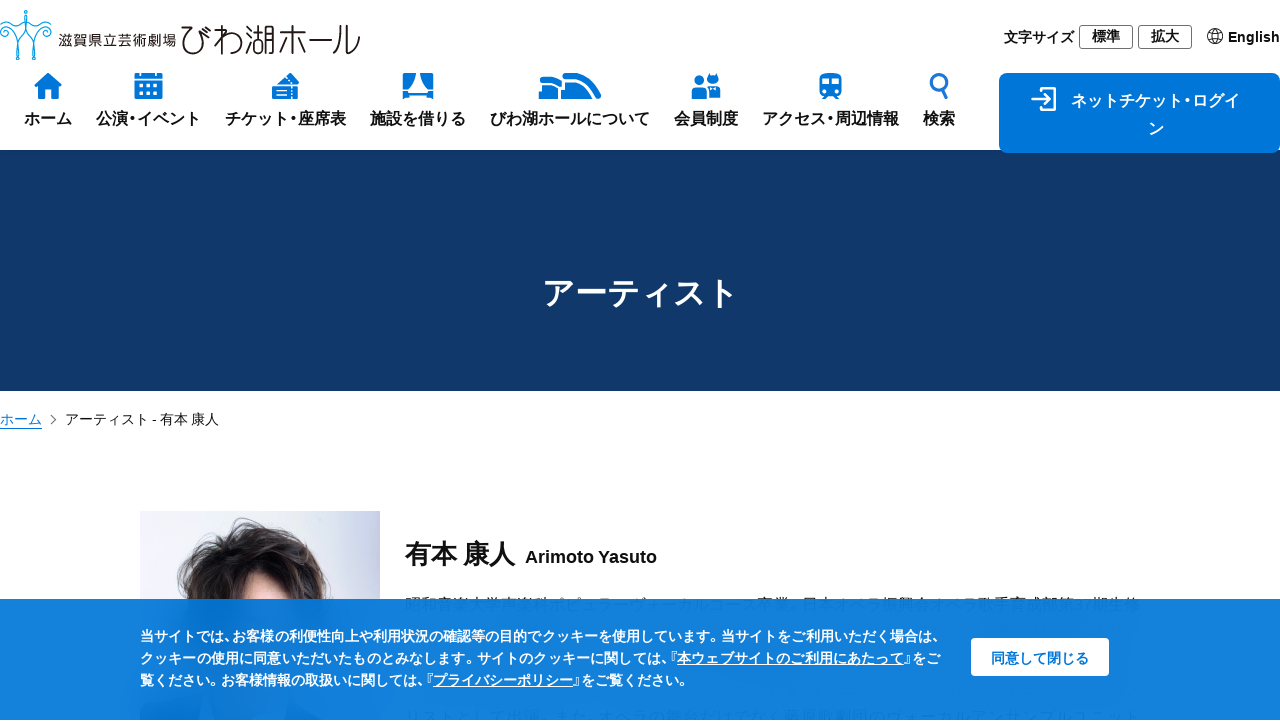

--- FILE ---
content_type: text/html; charset=UTF-8
request_url: https://www.biwako-hall.or.jp/artist/1867
body_size: 12204
content:
<!DOCTYPE html>
<html lang="ja">
<head>
<meta charset="utf-8">
<meta http-equiv="X-UA-Compatible" content="IE=edge">
<meta name="viewport" content="width=device-width, initial-scale=1">
<meta name="format-detection" content="telephone=no">
<title>有本  康人 | アーティスト | 滋賀県立芸術劇場 びわ湖ホール</title>
<link rel="apple-touch-icon" sizes="180x180" href="https://www.biwako-hall.or.jp/cms/wp-content/themes/biwako-hall/assets/images/common/apple-touch-icon.png">
<link rel="shortcut icon" href="https://www.biwako-hall.or.jp/cms/wp-content/themes/biwako-hall/assets/images/common/favicon2.ico">
<link rel="stylesheet" href="https://www.biwako-hall.or.jp/cms/wp-content/themes/biwako-hall/assets/css/style.css?date=250157771" />
<link rel="stylesheet" href="https://www.biwako-hall.or.jp/cms/wp-content/themes/biwako-hall/assets/css/fontawesome-all.min.css?date=1311935019" />
<link rel="stylesheet" href="https://www.biwako-hall.or.jp/cms/wp-content/themes/biwako-hall/assets/css/swiper-bundle.min.css?date=928552685" />
<script src="https://www.biwako-hall.or.jp/cms/wp-content/themes/biwako-hall/assets/js/jquery.min.js?v=acv21ibq3"></script>
<script src="https://www.biwako-hall.or.jp/cms/wp-content/themes/biwako-hall/assets/js/jquery.cookie.min.js?v=acv21ibq3"></script>
<script src="https://www.biwako-hall.or.jp/cms/wp-content/themes/biwako-hall/assets/js/ex.jquery.js?v=acv21ibq3"></script>
<meta name='robots' content='max-image-preview:large' />
<style id='wp-img-auto-sizes-contain-inline-css' type='text/css'>
img:is([sizes=auto i],[sizes^="auto," i]){contain-intrinsic-size:3000px 1500px}
/*# sourceURL=wp-img-auto-sizes-contain-inline-css */
</style>
<style id='wp-block-library-inline-css' type='text/css'>
:root{--wp-block-synced-color:#7a00df;--wp-block-synced-color--rgb:122,0,223;--wp-bound-block-color:var(--wp-block-synced-color);--wp-editor-canvas-background:#ddd;--wp-admin-theme-color:#007cba;--wp-admin-theme-color--rgb:0,124,186;--wp-admin-theme-color-darker-10:#006ba1;--wp-admin-theme-color-darker-10--rgb:0,107,160.5;--wp-admin-theme-color-darker-20:#005a87;--wp-admin-theme-color-darker-20--rgb:0,90,135;--wp-admin-border-width-focus:2px}@media (min-resolution:192dpi){:root{--wp-admin-border-width-focus:1.5px}}.wp-element-button{cursor:pointer}:root .has-very-light-gray-background-color{background-color:#eee}:root .has-very-dark-gray-background-color{background-color:#313131}:root .has-very-light-gray-color{color:#eee}:root .has-very-dark-gray-color{color:#313131}:root .has-vivid-green-cyan-to-vivid-cyan-blue-gradient-background{background:linear-gradient(135deg,#00d084,#0693e3)}:root .has-purple-crush-gradient-background{background:linear-gradient(135deg,#34e2e4,#4721fb 50%,#ab1dfe)}:root .has-hazy-dawn-gradient-background{background:linear-gradient(135deg,#faaca8,#dad0ec)}:root .has-subdued-olive-gradient-background{background:linear-gradient(135deg,#fafae1,#67a671)}:root .has-atomic-cream-gradient-background{background:linear-gradient(135deg,#fdd79a,#004a59)}:root .has-nightshade-gradient-background{background:linear-gradient(135deg,#330968,#31cdcf)}:root .has-midnight-gradient-background{background:linear-gradient(135deg,#020381,#2874fc)}:root{--wp--preset--font-size--normal:16px;--wp--preset--font-size--huge:42px}.has-regular-font-size{font-size:1em}.has-larger-font-size{font-size:2.625em}.has-normal-font-size{font-size:var(--wp--preset--font-size--normal)}.has-huge-font-size{font-size:var(--wp--preset--font-size--huge)}.has-text-align-center{text-align:center}.has-text-align-left{text-align:left}.has-text-align-right{text-align:right}.has-fit-text{white-space:nowrap!important}#end-resizable-editor-section{display:none}.aligncenter{clear:both}.items-justified-left{justify-content:flex-start}.items-justified-center{justify-content:center}.items-justified-right{justify-content:flex-end}.items-justified-space-between{justify-content:space-between}.screen-reader-text{border:0;clip-path:inset(50%);height:1px;margin:-1px;overflow:hidden;padding:0;position:absolute;width:1px;word-wrap:normal!important}.screen-reader-text:focus{background-color:#ddd;clip-path:none;color:#444;display:block;font-size:1em;height:auto;left:5px;line-height:normal;padding:15px 23px 14px;text-decoration:none;top:5px;width:auto;z-index:100000}html :where(.has-border-color){border-style:solid}html :where([style*=border-top-color]){border-top-style:solid}html :where([style*=border-right-color]){border-right-style:solid}html :where([style*=border-bottom-color]){border-bottom-style:solid}html :where([style*=border-left-color]){border-left-style:solid}html :where([style*=border-width]){border-style:solid}html :where([style*=border-top-width]){border-top-style:solid}html :where([style*=border-right-width]){border-right-style:solid}html :where([style*=border-bottom-width]){border-bottom-style:solid}html :where([style*=border-left-width]){border-left-style:solid}html :where(img[class*=wp-image-]){height:auto;max-width:100%}:where(figure){margin:0 0 1em}html :where(.is-position-sticky){--wp-admin--admin-bar--position-offset:var(--wp-admin--admin-bar--height,0px)}@media screen and (max-width:600px){html :where(.is-position-sticky){--wp-admin--admin-bar--position-offset:0px}}

/*# sourceURL=wp-block-library-inline-css */
</style><style id='global-styles-inline-css' type='text/css'>
:root{--wp--preset--aspect-ratio--square: 1;--wp--preset--aspect-ratio--4-3: 4/3;--wp--preset--aspect-ratio--3-4: 3/4;--wp--preset--aspect-ratio--3-2: 3/2;--wp--preset--aspect-ratio--2-3: 2/3;--wp--preset--aspect-ratio--16-9: 16/9;--wp--preset--aspect-ratio--9-16: 9/16;--wp--preset--color--black: #000000;--wp--preset--color--cyan-bluish-gray: #abb8c3;--wp--preset--color--white: #ffffff;--wp--preset--color--pale-pink: #f78da7;--wp--preset--color--vivid-red: #cf2e2e;--wp--preset--color--luminous-vivid-orange: #ff6900;--wp--preset--color--luminous-vivid-amber: #fcb900;--wp--preset--color--light-green-cyan: #7bdcb5;--wp--preset--color--vivid-green-cyan: #00d084;--wp--preset--color--pale-cyan-blue: #8ed1fc;--wp--preset--color--vivid-cyan-blue: #0693e3;--wp--preset--color--vivid-purple: #9b51e0;--wp--preset--color--color-white: #ffffff;--wp--preset--color--color-blue: #023B69;--wp--preset--color--color-yellow: #a49620;--wp--preset--color--color-red: #b60005;--wp--preset--color--color-beige: #d9d8b0;--wp--preset--color--color-gray: #ebebdf;--wp--preset--color--color-blue-light: #e5f5fc;--wp--preset--color--color-notice: #f6f6eb;--wp--preset--gradient--vivid-cyan-blue-to-vivid-purple: linear-gradient(135deg,rgb(6,147,227) 0%,rgb(155,81,224) 100%);--wp--preset--gradient--light-green-cyan-to-vivid-green-cyan: linear-gradient(135deg,rgb(122,220,180) 0%,rgb(0,208,130) 100%);--wp--preset--gradient--luminous-vivid-amber-to-luminous-vivid-orange: linear-gradient(135deg,rgb(252,185,0) 0%,rgb(255,105,0) 100%);--wp--preset--gradient--luminous-vivid-orange-to-vivid-red: linear-gradient(135deg,rgb(255,105,0) 0%,rgb(207,46,46) 100%);--wp--preset--gradient--very-light-gray-to-cyan-bluish-gray: linear-gradient(135deg,rgb(238,238,238) 0%,rgb(169,184,195) 100%);--wp--preset--gradient--cool-to-warm-spectrum: linear-gradient(135deg,rgb(74,234,220) 0%,rgb(151,120,209) 20%,rgb(207,42,186) 40%,rgb(238,44,130) 60%,rgb(251,105,98) 80%,rgb(254,248,76) 100%);--wp--preset--gradient--blush-light-purple: linear-gradient(135deg,rgb(255,206,236) 0%,rgb(152,150,240) 100%);--wp--preset--gradient--blush-bordeaux: linear-gradient(135deg,rgb(254,205,165) 0%,rgb(254,45,45) 50%,rgb(107,0,62) 100%);--wp--preset--gradient--luminous-dusk: linear-gradient(135deg,rgb(255,203,112) 0%,rgb(199,81,192) 50%,rgb(65,88,208) 100%);--wp--preset--gradient--pale-ocean: linear-gradient(135deg,rgb(255,245,203) 0%,rgb(182,227,212) 50%,rgb(51,167,181) 100%);--wp--preset--gradient--electric-grass: linear-gradient(135deg,rgb(202,248,128) 0%,rgb(113,206,126) 100%);--wp--preset--gradient--midnight: linear-gradient(135deg,rgb(2,3,129) 0%,rgb(40,116,252) 100%);--wp--preset--font-size--small: 13px;--wp--preset--font-size--medium: 20px;--wp--preset--font-size--large: 36px;--wp--preset--font-size--x-large: 42px;--wp--preset--font-size--c-wp-small: 14px;--wp--preset--font-size--c-wp-little-larg: 20px;--wp--preset--font-size--c-wp-larg: 24px;--wp--preset--font-size--c-wp-huge: 32px;--wp--preset--spacing--20: 0.44rem;--wp--preset--spacing--30: 0.67rem;--wp--preset--spacing--40: 1rem;--wp--preset--spacing--50: 1.5rem;--wp--preset--spacing--60: 2.25rem;--wp--preset--spacing--70: 3.38rem;--wp--preset--spacing--80: 5.06rem;--wp--preset--shadow--natural: 6px 6px 9px rgba(0, 0, 0, 0.2);--wp--preset--shadow--deep: 12px 12px 50px rgba(0, 0, 0, 0.4);--wp--preset--shadow--sharp: 6px 6px 0px rgba(0, 0, 0, 0.2);--wp--preset--shadow--outlined: 6px 6px 0px -3px rgb(255, 255, 255), 6px 6px rgb(0, 0, 0);--wp--preset--shadow--crisp: 6px 6px 0px rgb(0, 0, 0);}:where(.is-layout-flex){gap: 0.5em;}:where(.is-layout-grid){gap: 0.5em;}body .is-layout-flex{display: flex;}.is-layout-flex{flex-wrap: wrap;align-items: center;}.is-layout-flex > :is(*, div){margin: 0;}body .is-layout-grid{display: grid;}.is-layout-grid > :is(*, div){margin: 0;}:where(.wp-block-columns.is-layout-flex){gap: 2em;}:where(.wp-block-columns.is-layout-grid){gap: 2em;}:where(.wp-block-post-template.is-layout-flex){gap: 1.25em;}:where(.wp-block-post-template.is-layout-grid){gap: 1.25em;}.has-black-color{color: var(--wp--preset--color--black) !important;}.has-cyan-bluish-gray-color{color: var(--wp--preset--color--cyan-bluish-gray) !important;}.has-white-color{color: var(--wp--preset--color--white) !important;}.has-pale-pink-color{color: var(--wp--preset--color--pale-pink) !important;}.has-vivid-red-color{color: var(--wp--preset--color--vivid-red) !important;}.has-luminous-vivid-orange-color{color: var(--wp--preset--color--luminous-vivid-orange) !important;}.has-luminous-vivid-amber-color{color: var(--wp--preset--color--luminous-vivid-amber) !important;}.has-light-green-cyan-color{color: var(--wp--preset--color--light-green-cyan) !important;}.has-vivid-green-cyan-color{color: var(--wp--preset--color--vivid-green-cyan) !important;}.has-pale-cyan-blue-color{color: var(--wp--preset--color--pale-cyan-blue) !important;}.has-vivid-cyan-blue-color{color: var(--wp--preset--color--vivid-cyan-blue) !important;}.has-vivid-purple-color{color: var(--wp--preset--color--vivid-purple) !important;}.has-black-background-color{background-color: var(--wp--preset--color--black) !important;}.has-cyan-bluish-gray-background-color{background-color: var(--wp--preset--color--cyan-bluish-gray) !important;}.has-white-background-color{background-color: var(--wp--preset--color--white) !important;}.has-pale-pink-background-color{background-color: var(--wp--preset--color--pale-pink) !important;}.has-vivid-red-background-color{background-color: var(--wp--preset--color--vivid-red) !important;}.has-luminous-vivid-orange-background-color{background-color: var(--wp--preset--color--luminous-vivid-orange) !important;}.has-luminous-vivid-amber-background-color{background-color: var(--wp--preset--color--luminous-vivid-amber) !important;}.has-light-green-cyan-background-color{background-color: var(--wp--preset--color--light-green-cyan) !important;}.has-vivid-green-cyan-background-color{background-color: var(--wp--preset--color--vivid-green-cyan) !important;}.has-pale-cyan-blue-background-color{background-color: var(--wp--preset--color--pale-cyan-blue) !important;}.has-vivid-cyan-blue-background-color{background-color: var(--wp--preset--color--vivid-cyan-blue) !important;}.has-vivid-purple-background-color{background-color: var(--wp--preset--color--vivid-purple) !important;}.has-black-border-color{border-color: var(--wp--preset--color--black) !important;}.has-cyan-bluish-gray-border-color{border-color: var(--wp--preset--color--cyan-bluish-gray) !important;}.has-white-border-color{border-color: var(--wp--preset--color--white) !important;}.has-pale-pink-border-color{border-color: var(--wp--preset--color--pale-pink) !important;}.has-vivid-red-border-color{border-color: var(--wp--preset--color--vivid-red) !important;}.has-luminous-vivid-orange-border-color{border-color: var(--wp--preset--color--luminous-vivid-orange) !important;}.has-luminous-vivid-amber-border-color{border-color: var(--wp--preset--color--luminous-vivid-amber) !important;}.has-light-green-cyan-border-color{border-color: var(--wp--preset--color--light-green-cyan) !important;}.has-vivid-green-cyan-border-color{border-color: var(--wp--preset--color--vivid-green-cyan) !important;}.has-pale-cyan-blue-border-color{border-color: var(--wp--preset--color--pale-cyan-blue) !important;}.has-vivid-cyan-blue-border-color{border-color: var(--wp--preset--color--vivid-cyan-blue) !important;}.has-vivid-purple-border-color{border-color: var(--wp--preset--color--vivid-purple) !important;}.has-vivid-cyan-blue-to-vivid-purple-gradient-background{background: var(--wp--preset--gradient--vivid-cyan-blue-to-vivid-purple) !important;}.has-light-green-cyan-to-vivid-green-cyan-gradient-background{background: var(--wp--preset--gradient--light-green-cyan-to-vivid-green-cyan) !important;}.has-luminous-vivid-amber-to-luminous-vivid-orange-gradient-background{background: var(--wp--preset--gradient--luminous-vivid-amber-to-luminous-vivid-orange) !important;}.has-luminous-vivid-orange-to-vivid-red-gradient-background{background: var(--wp--preset--gradient--luminous-vivid-orange-to-vivid-red) !important;}.has-very-light-gray-to-cyan-bluish-gray-gradient-background{background: var(--wp--preset--gradient--very-light-gray-to-cyan-bluish-gray) !important;}.has-cool-to-warm-spectrum-gradient-background{background: var(--wp--preset--gradient--cool-to-warm-spectrum) !important;}.has-blush-light-purple-gradient-background{background: var(--wp--preset--gradient--blush-light-purple) !important;}.has-blush-bordeaux-gradient-background{background: var(--wp--preset--gradient--blush-bordeaux) !important;}.has-luminous-dusk-gradient-background{background: var(--wp--preset--gradient--luminous-dusk) !important;}.has-pale-ocean-gradient-background{background: var(--wp--preset--gradient--pale-ocean) !important;}.has-electric-grass-gradient-background{background: var(--wp--preset--gradient--electric-grass) !important;}.has-midnight-gradient-background{background: var(--wp--preset--gradient--midnight) !important;}.has-small-font-size{font-size: var(--wp--preset--font-size--small) !important;}.has-medium-font-size{font-size: var(--wp--preset--font-size--medium) !important;}.has-large-font-size{font-size: var(--wp--preset--font-size--large) !important;}.has-x-large-font-size{font-size: var(--wp--preset--font-size--x-large) !important;}
/*# sourceURL=global-styles-inline-css */
</style>

<style id='classic-theme-styles-inline-css' type='text/css'>
/*! This file is auto-generated */
.wp-block-button__link{color:#fff;background-color:#32373c;border-radius:9999px;box-shadow:none;text-decoration:none;padding:calc(.667em + 2px) calc(1.333em + 2px);font-size:1.125em}.wp-block-file__button{background:#32373c;color:#fff;text-decoration:none}
/*# sourceURL=/wp-includes/css/classic-themes.min.css */
</style>
<link rel='stylesheet' id='jwp-a11y_css-css' href='https://www.biwako-hall.or.jp/cms/wp-content/plugins/jwp-a11y/assets/css/a11yc.css?ver=6.9' type='text/css' media='all' />
<link rel='stylesheet' id='jwp-jwp-a11y_css-css' href='https://www.biwako-hall.or.jp/cms/wp-content/plugins/jwp-a11y/assets/css/jwp-a11y.css?ver=6.9' type='text/css' media='all' />
<link rel="canonical" href="https://www.biwako-hall.or.jp/artist/1867" />
<link rel='shortlink' href='https://www.biwako-hall.or.jp/?p=3752' />
<script>(function(w,d,s,l,i){w[l]=w[l]||[];w[l].push({'gtm.start':
new Date().getTime(),event:'gtm.js'});var f=d.getElementsByTagName(s)[0],
j=d.createElement(s),dl=l!='dataLayer'?'&l='+l:'';j.async=true;j.src=
'https://www.googletagmanager.com/gtm.js?id='+i+dl;f.parentNode.insertBefore(j,f);
})(window,document,'script','dataLayer','GTM-TQVXF7R');</script>
</head>
<body>
<noscript>
  <iframe src="https://www.googletagmanager.com/ns.html?id=GTM-TQVXF7R" height="0" width="0" style="display:none;visibility:hidden"></iframe>
  <div id="nojs">
    <p class="wrap center">当サイトを使用するには、Javascriptを有効にする必要があります。お使いのブラウザでJavaScriptを有効にし、ページを更新してください。</p>
  </div>
</noscript>
<header class="l-header">
  <div class="p-header">
    <div class="c-grid__inner">
      <div class="p-header-wrap">
        <div class="p-header-logo">
          <a href="https://www.biwako-hall.or.jp"><img src="https://www.biwako-hall.or.jp/cms/wp-content/themes/biwako-hall/assets/images/common/logo_full.svg" alt="滋賀県立芸術劇場びわ湖ホール" /></a>
        </div>
        <div class="p-header-assist">
          <div class="p-header-assist__font-size">
            <div class="p-header-assist__font-size-label">文字サイズ</div>
            <div class="p-header-assist__font-size-button"><button class="js-size-button" data-font="normal">標準</button></div>
            <div class="p-header-assist__font-size-button"><button class="js-size-button" data-font="large">拡大</button></div>
          </div>
          <div class="p-header-assist__language"><a href="https://www.biwako-hall.com" target="_blank"><img src="https://www.biwako-hall.or.jp/cms/wp-content/themes/biwako-hall/assets/images/common/ico_global.svg"  /><span>English</span></a></div>
        </div>

        <div class="p-header-nav-sp__button">
          <div class="p-header-nav-sp__language"><a href="https://www.biwako-hall.com" target="_blank"><img src="https://www.biwako-hall.or.jp/cms/wp-content/themes/biwako-hall/assets/images/common/ico_global.svg"  /><span>EN</span></a></div>
          <div class="p-header-nav__trigger">
            <a href="javascript:void(0);" class="c-button__trigger js-button-trigger">
              <span class="c-button__trigger-icon"></span>
            </a>
          </div>
        </div>
      </div>

      <nav class="p-header-nav js-global-nav">
        <ul class="p-header-nav__list">
          <li class="p-header-nav__item"><a href="https://www.biwako-hall.or.jp"><img src="https://www.biwako-hall.or.jp/cms/wp-content/themes/biwako-hall/assets/images/common/ico_home.svg"  /><span>ホーム</span></a></li>
          <li class="p-header-nav__item"><a data-nav="performance" href="javascript:void(0);"><img src="https://www.biwako-hall.or.jp/cms/wp-content/themes/biwako-hall/assets/images/common/ico_calendar.svg"  /><span>公演・イベント</span></a></li>
          <li class="p-header-nav__item"><a data-nav="ticket" href="javascript:void(0);"><img src="https://www.biwako-hall.or.jp/cms/wp-content/themes/biwako-hall/assets/images/common/ico_ticket.svg"  /><span>チケット・座席表</span></a></li>
          <li class="p-header-nav__item"><a data-nav="rental" href="javascript:void(0);"><img src="https://www.biwako-hall.or.jp/cms/wp-content/themes/biwako-hall/assets/images/common/ico_curtain.svg"  /><span>施設を借りる</span></a></li>
          <li class="p-header-nav__item"><a data-nav="about" href="javascript:void(0);"><img src="https://www.biwako-hall.or.jp/cms/wp-content/themes/biwako-hall/assets/images/common/ico_hall.svg"  /><span>びわ湖ホールについて</span></a></li>
          <li class="p-header-nav__item"><a data-nav="member" href="javascript:void(0);"><img src="https://www.biwako-hall.or.jp/cms/wp-content/themes/biwako-hall/assets/images/common/ico_member.svg"  /><span>会員制度</span></a></li>
          <li class="p-header-nav__item"><a data-nav="access" href="javascript:void(0);"><img src="https://www.biwako-hall.or.jp/cms/wp-content/themes/biwako-hall/assets/images/common/ico_train.svg"  /><span>アクセス・周辺情報</span></a></li>
          <li class="p-header-nav__item"><a data-nav="search" href="javascript:void(0);"><img src="https://www.biwako-hall.or.jp/cms/wp-content/themes/biwako-hall/assets/images/common/ico_glass.svg"  /><span>検索</span></a></li>
          <li class="p-header-nav__item-button"><a href="https://ticket.biwako-hall.or.jp/" target="_blank"><img src="https://www.biwako-hall.or.jp/cms/wp-content/themes/biwako-hall/assets/images/common/ico_login_white.svg"  /><span>ネットチケット・ログイン</span></a></li>
      </nav>
    </div>
  </div>
  <nav class="p-header-nav-sub js-global-nav-sub">
    <div class="c-grid__inner">
      <div class="p-header-nav-sub__wrap js-global-nav-sub-wrap" data-nav="performance">
        <div class="p-header-nav-sub__head"><a href="https://www.biwako-hall.or.jp/performance"><span class="c-icon-arrow-link">公演・イベント</span></a></div>
        <div class="p-header-nav-sub__body">
          <ul class="p-header-nav-sub__list">
                        <li class="p-header-nav-sub__item"><a href="https://www.biwako-hall.or.jp/label/stream"><span class="c-icon-arrow-link">ライブ・アーカイブ配信</span></a></li>
          </ul>
        </div>
      </div>
      <div class="p-header-nav-sub__wrap js-global-nav-sub-wrap" data-nav="ticket">
        <div class="p-header-nav-sub__head">チケット購入・座席表</div>
        <div class="p-header-nav-sub__body">
          <ul class="p-header-nav-sub__list">
            <li class="p-header-nav-sub__item"><a href="https://ticket.biwako-hall.or.jp/" target="_blank"><span class="c-icon-blank">ネットチケット・ログイン</span></a></li>
            <li class="p-header-nav-sub__item"><a href="https://www.biwako-hall.or.jp/ticket/purchase"><span class="c-icon-arrow-link">チケット購入の方法</span></a></li>
          </ul>
          <ul class="p-header-nav-sub__list">
            <li class="p-header-nav-sub__item"><a href="https://www.biwako-hall.or.jp/ticket/seat-main-theatre"><span class="c-icon-arrow-link">大ホール座席表</span></a></li>
            <li class="p-header-nav-sub__item"><a href="https://www.biwako-hall.or.jp/ticket/seat-theatre"><span class="c-icon-arrow-link">中ホール座席表</span></a></li>
            <li class="p-header-nav-sub__item"><a href="https://www.biwako-hall.or.jp/ticket/seat-ensemble-hall"><span class="c-icon-arrow-link">小ホール座席表</span></a></li>
          </ul>
        </div>
      </div>
      <div class="p-header-nav-sub__wrap js-global-nav-sub-wrap" data-nav="rental">
        <div class="p-header-nav-sub__head"><a href="https://www.biwako-hall.or.jp/about/rental-theater"><span class="c-icon-arrow-link">貸しホール・施設のご案内</span></a></div>
        <div class="p-header-nav-sub__body">
          <ul class="p-header-nav-sub__list">
            <li class="p-header-nav-sub__item"><a href="https://www.biwako-hall.or.jp/about/rental-theater#about-time"><span class="c-icon-arrow-link">貸館利用の受付期間について</span></a></li>
            <li class="p-header-nav-sub__item"><a href="https://www.biwako-hall.or.jp/about/rental-theater/rental-apply"><span class="c-icon-arrow-link">利用申込方法</span></a></li>
          </ul>
          <ul class="p-header-nav-sub__list">
            <li class="p-header-nav-sub__item"><a href="https://www.biwako-hall.or.jp/cms/wp-content/uploads/2025/03/rental-price_2504.pdf" target="_blank"><span class="c-icon-dl"><i></i>料金表</span></a></li>
            <li class="p-header-nav-sub__item"><a href="https://www.biwako-hall.or.jp/cms/wp-content/uploads/2025/05/application_2505.pdf" target="_blank"><span class="c-icon-dl"><i></i>申請書</span></a></li>
          </ul>
        </div>
      </div>
      <div class="p-header-nav-sub__wrap js-global-nav-sub-wrap" data-nav="about">
        <div class="p-header-nav-sub__head"><a href="https://www.biwako-hall.or.jp/about"><span class="c-icon-arrow-link">びわ湖ホールについて</span></a></div>
        <div class="p-header-nav-sub__body">
          <ul class="p-header-nav-sub__list">
            <li class="p-header-nav-sub__item"><a href="https://www.biwako-hall.or.jp/about/facility"><span class="c-icon-arrow-link">ホール・施設のご案内</span></a></li>
            <li class="p-header-nav-sub__item"><a href="https://www.biwako-hall.or.jp/about/service"><span class="c-icon-arrow-link">サービス・館内設備</span></a></li>
            <li class="p-header-nav-sub__item"><a href="https://www.biwako-hall.or.jp/about/rental-theater"><span class="c-icon-arrow-link">貸しホール・施設のご案内</span></a></li>
            <li class="p-header-nav-sub__item"><a href="https://www.biwako-hall.or.jp/magazine"><span class="c-icon-arrow-link">情報誌 Stage / 湖響</span></a></li>
          </ul>
          <ul class="p-header-nav-sub__list">
            <li class="p-header-nav-sub__item"><a href="https://www.biwako-hall.or.jp/about/piano-competition"><span class="c-icon-arrow-link">びわ湖ホールピアノコンクール</span></a></li>
            <li class="p-header-nav-sub__item"><a href="https://www.biwako-hall.or.jp/about/ensemble"><span class="c-icon-arrow-link">専属声楽アンサンブル</span></a></li>
            <li class="p-header-nav-sub__item"><a href="https://www.biwako-hall.or.jp/about/naming-rights"><span class="c-icon-arrow-link">ネーミングライツパートナー</span></a></li>
            <li class="p-header-nav-sub__item"><a href="https://www.biwako-hall.or.jp/about/arts-fund"><span class="c-icon-arrow-link">舞台芸術基金</span></a></li>
          </ul>
        </div>
      </div>
      <div class="p-header-nav-sub__wrap js-global-nav-sub-wrap" data-nav="member">
        <div class="p-header-nav-sub__head">会員制度</div>
        <div class="p-header-nav-sub__body">
          <ul class="p-header-nav-sub__list">
            <li class="p-header-nav-sub__item"><a href="https://www.biwako-hall.or.jp/member/tomonokai"><span class="c-icon-arrow-link">友の会</span></a></li>
            <li class="p-header-nav-sub__item"><a href="https://www.biwako-hall.or.jp/member/theatermates"><span class="c-icon-arrow-link">シアターメイツ</span></a></li>
            <li class="p-header-nav-sub__item"><a href="https://www.biwako-hall.or.jp/member/supporter"><span class="c-icon-arrow-link">劇場サポーター</span></a></li>
          </ul>
        </div>
      </div>
      <div class="p-header-nav-sub__wrap js-global-nav-sub-wrap" data-nav="access">
        <div class="p-header-nav-sub__head"><a href="https://www.biwako-hall.or.jp/access"><span class="c-icon-arrow-link">アクセス・周辺情報</span></a></div>
        <div class="p-header-nav-sub__body">
          <ul class="p-header-nav-sub__list">
            <li class="p-header-nav-sub__item"><a href="https://www.biwako-hall.or.jp/access/train-bus"><span class="c-icon-arrow-link">電車・バスをご利用の方へ</span></a></li>
            <li class="p-header-nav-sub__item"><a href="https://www.biwako-hall.or.jp/access/car"><span class="c-icon-arrow-link">お車をご利用の方へ</span></a></li>
            <li class="p-header-nav-sub__item"><a href="https://www.biwako-hall.or.jp/access/bicycle"><span class="c-icon-arrow-link">自転車・バイクをご利用の方へ</span></a></li>
          </ul>
          <ul class="p-header-nav-sub__list">
            <li class="p-header-nav-sub__item"><a href="https://www.biwako-hall.or.jp/access/neighborhoods"><span class="c-icon-arrow-link">周辺施設・グルメ情報</span></a></li>
          </ul>
        </div>
      </div>
      <div class="p-header-nav-sub__wrap js-global-nav-sub-wrap" data-nav="search">
        <div class="p-header-search">
          <form class="p-header-search__form" action="https://www.biwako-hall.or.jp" method="get">
              <input class="p-header-search__input" name="s" type="text" placeholder="公演・イベント・出演者・曲名などを入力"/>
              <button type="submit" class="p-header-search__button">検索する</button>
          </form>
        </div>
      </div>
    </div>
  </nav>
  <div class="p-header-nav-sp js-nav-sp">
    <nav class="c-nav-sp">
      <div class="c-nav-sp__wrap">
         <div class="c-nav-sp-search">
          <form class="c-nav-sp-search__form" action="https://www.biwako-hall.or.jp" method="get">
              <input class="c-nav-sp-search__input" name="s" type="text" placeholder="公演・イベント・出演者・曲名などを入力"/>
              <button type="submit" class="c-nav-sp-search__button">検索</button>
          </form>
        </div>
        <ul class="c-nav-sp__list">
          <li class="c-nav-sp__item"><a href="https://ticket.biwako-hall.or.jp/showList" target="_blank">ネットチケット・ログイン<i class="fas fa-arrow-up-right-from-square"></i></a></li>
          <li class="c-nav-sp__item"><a href="https://www.biwako-hall.or.jp">ホーム<i class="fas fa-chevron-right"></i></a></li>
          <li class="c-nav-sp__item"><a href="https://www.biwako-hall.or.jp/news">お知らせ・トピックス<i class="fas fa-chevron-right"></i></a></li>
          <li class="c-nav-sp__item"><a class="js-sp-nav" href="javascript:void(0);">公演・イベント<i class="fas fa-plus"></i></a>
            <ul class="c-nav-sp__child-list">
              <li class="c-nav-sp__child-item"><a href="https://www.biwako-hall.or.jp/performance">公演・イベント<i class="fas fa-chevron-right"></i></a></li>
                            <li class="c-nav-sp__child-item"><a href="https://www.biwako-hall.or.jp/label/stream">ライブ・アーカイブ配信<i class="fas fa-chevron-right"></i></a></li>
            </ul>
          </li>
          <li class="c-nav-sp__item"><a class="js-sp-nav" href="javascript:void(0);">チケット購入・座席表<i class="fas fa-plus"></i></a>
            <ul class="c-nav-sp__child-list">
              <li class="c-nav-sp__child-item"><a href="https://ticket.biwako-hall.or.jp/" target="_blank">ネットチケット・ログイン<i class="fas fa-arrow-up-right-from-square"></i></a></li>
              <li class="c-nav-sp__child-item"><a href="https://www.biwako-hall.or.jp/ticket/purchase">チケットの購入方法<i class="fas fa-chevron-right"></i></a></li>
              <li class="c-nav-sp__child-item"><a href="https://www.biwako-hall.or.jp/ticket/seat-main-theatre">大ホール座席表<i class="fas fa-chevron-right"></i></a></li>
              <li class="c-nav-sp__child-item"><a href="https://www.biwako-hall.or.jp/ticket/seat-theatre">中ホール座席表<i class="fas fa-chevron-right"></i></a></li>
              <li class="c-nav-sp__child-item"><a href="https://www.biwako-hall.or.jp/ticket/seat-ensemble-hall">小ホール座席表<i class="fas fa-chevron-right"></i></a></li>
            </ul>
          </li>
          <li class="c-nav-sp__item"><a class="js-sp-nav" href="javascript:void(0);">びわ湖ホールについて<i class="fas fa-plus"></i></a>
            <ul class="c-nav-sp__child-list">
              <li class="c-nav-sp__child-item"><a href="https://www.biwako-hall.or.jp/about">びわ湖ホールについて<i class="fas fa-chevron-right"></i></a></li>
              <li class="c-nav-sp__child-item"><a class="js-sp-nav" href="javascript:void(0);">ホール・施設のご案内<i class="fas fa-plus"></i></a>
                <ul class="c-nav-sp__child-child-list">
                  <li class="c-nav-sp__child-child-item"><a href="https://www.biwako-hall.or.jp/about/facility">ホール・施設のご案内<i class="fas fa-chevron-right"></i></a>
                  <li class="c-nav-sp__child-child-item"><a href="https://www.biwako-hall.or.jp/about/facility/main-theatre">大ホール<i class="fas fa-chevron-right"></i></a></li>
                  <li class="c-nav-sp__child-child-item"><a href="https://www.biwako-hall.or.jp/about/facility/theatre">中ホール<i class="fas fa-chevron-right"></i></a></li>
                  <li class="c-nav-sp__child-child-item"><a href="https://www.biwako-hall.or.jp/about/facility/ensemble-hall">小ホール<i class="fas fa-chevron-right"></i></a></li>
                  <li class="c-nav-sp__child-child-item"><a href="https://www.biwako-hall.or.jp/about/facility/rehearsal-practice">リハーサル・練習室<i class="fas fa-chevron-right"></i></a></li>
                  <li class="c-nav-sp__child-child-item"><a href="https://www.biwako-hall.or.jp/about/facility/training">研修室<i class="fas fa-chevron-right"></i></a></li>
                </ul>
              </li>
              <li class="c-nav-sp__child-item"><a href="https://www.biwako-hall.or.jp/about/service">サービス・館内設備<i class="fas fa-chevron-right"></i></a></li>
              <li class="c-nav-sp__child-item"><a class="js-sp-nav" href="javascript:void(0);">貸しホール・施設のご案内<i class="fas fa-plus"></i></a>
                <ul class="c-nav-sp__child-child-list">
                  <li class="c-nav-sp__child-item"><a href="https://www.biwako-hall.or.jp/about/rental-theater">貸しホール・施設のご案内<i class="fas fa-chevron-right"></i></a>
                  <li class="c-nav-sp__child-child-item"><a href="https://www.biwako-hall.or.jp/about/rental-theater/rental-apply">利用申し込み<i class="fas fa-chevron-right"></i></a></li>
                </ul>
              </li>
              <li class="c-nav-sp__child-item"><a href="https://www.biwako-hall.or.jp/magazine">情報誌 Stage / 湖響<i class="fas fa-chevron-right"></i></a></li>
              <li class="c-nav-sp__child-item"><a class="js-sp-nav" href="javascript:void(0);">専属声楽アンサンブル<i class="fas fa-plus"></i></a>
                <ul class="c-nav-sp__child-child-list">
                  <li class="c-nav-sp__child-item"><a href="https://www.biwako-hall.or.jp/about/ensemble">専属声楽アンサンブル<i class="fas fa-chevron-right"></i></a></li>
                  <li class="c-nav-sp__child-child-item"><a href="https://www.biwako-hall.or.jp/about/ensemble#activity-history">活動履歴<i class="fas fa-chevron-right"></i></a></li>
                  <li class="c-nav-sp__child-child-item"><a href="https://www.biwako-hall.or.jp/about/ensemble/ensemble-member">所属メンバー<i class="fas fa-chevron-right"></i></a></li>
                  <li class="c-nav-sp__child-child-item"><a href="https://www.biwako-hall.or.jp/about/ensemble/pino">スタンウェイ“ピノ”シリーズ<i class="fas fa-chevron-right"></i></a></li>
                  <li class="c-nav-sp__child-child-item"><a href="https://www.biwako-hall.or.jp/about/ensemble/4tenor">びわ湖ホール四大テノール<i class="fas fa-chevron-right"></i></a></li>
                  <li class="c-nav-sp__child-child-item"><a href="https://www.biwako-hall.or.jp/about/ensemble/recruiting-ensemble">メンバー募集<i class="fas fa-chevron-right"></i></a></li>
                </ul>
              </li>
              <li class="c-nav-sp__child-item"><a href="https://www.biwako-hall.or.jp/about/piano-competition">びわ湖ホールピアノコンクール<i class="fas fa-chevron-right"></i></a></li>
              <li class="c-nav-sp__child-item"><a href="https://www.biwako-hall.or.jp/about/naming-rights">ネーミングライツパートナー<i class="fas fa-chevron-right"></i></a></li>
              <li class="c-nav-sp__child-item"><a class="js-sp-nav" href="javascript:void(0);">舞台芸術基金<i class="fas fa-plus"></i></a>
                <ul class="c-nav-sp__child-child-list">
                  <li class="c-nav-sp__child-child-item"><a href="https://www.biwako-hall.or.jp/about/arts-fund">舞台芸術基金<i class="fas fa-chevron-right"></i></a></li>
                  <li class="c-nav-sp__child-child-item"><a href="https://ticket.biwako-hall.or.jp/donation" target="_blank">オンライン寄付<i class="fas fa-chevron-right"></i></a></li>
                </ul>
              </li>
            </ul>
          </li>
          <li class="c-nav-sp__item"><a class="js-sp-nav" href="javascript:void(0);">会員制度<i class="fas fa-plus"></i></a>
            <ul class="c-nav-sp__child-list">
              <li class="c-nav-sp__child-item"><a class="js-sp-nav" href="javascript:void(0);">友の会<i class="fas fa-plus"></i></a>
                <ul class="c-nav-sp__child-child-list">
                  <li class="c-nav-sp__child-child-item"><a href="https://www.biwako-hall.or.jp/member/tomonokai">友の会<i class="fas fa-chevron-right"></i></a>
                  <li class="c-nav-sp__child-child-item"><a href="https://www.biwako-hall.or.jp/member/tomonokai/tomonokai-registar">入会方法<i class="fas fa-chevron-right"></i></a></li>
                  <li class="c-nav-sp__child-child-item"><a href="https://www.biwako-hall.or.jp/member/tomonokai/tomonokai-request">資料請求<i class="fas fa-chevron-right"></i></a></li>
                  <li class="c-nav-sp__child-child-item"><a href="https://www.biwako-hall.or.jp/member/tomonokai/tomonokai-membership">会員規約<i class="fas fa-chevron-right"></i></a></li>
                  <li class="c-nav-sp__child-child-item"><a href="https://www.biwako-hall.or.jp/member/tomonokai/tomonokai-name">特別会員の皆様<i class="fas fa-chevron-right"></i></a></li>
                </ul>
              </li>
              <li class="c-nav-sp__child-item"><a class="js-sp-nav" href="javascript:void(0);">シアターメイツ<i class="fas fa-plus"></i></a>
                <ul class="c-nav-sp__child-child-list">
                  <li class="c-nav-sp__child-child-item"><a href="https://www.biwako-hall.or.jp/member/theatermates">シアターメイツ<i class="fas fa-chevron-right"></i></a>
                  <li class="c-nav-sp__child-child-item"><a href="https://www.biwako-hall.or.jp/member/theatermates/theatermates-report">イベントリポート<i class="fas fa-chevron-right"></i></a></li>
                  <li class="c-nav-sp__child-child-item"><a href="https://www.biwako-hall.or.jp/member/theatermates/theatermates-registar">ご入会お申し込み<i class="fas fa-chevron-right"></i></a></li>
                </ul>
              </li>
              <li class="c-nav-sp__child-item"><a href="https://www.biwako-hall.or.jp/member/supporter">劇場サポーター<i class="fas fa-chevron-right"></i></a></li>
            </ul>
          </li>
          <li class="c-nav-sp__item"><a class="js-sp-nav" href="javascript:void(0);">アクセス・周辺情報<i class="fas fa-plus"></i></a>
            <ul class="c-nav-sp__child-list">
              <li class="c-nav-sp__child-item"><a href="https://www.biwako-hall.or.jp/access">アクセス・周辺情報<i class="fas fa-chevron-right"></i></a>
              <li class="c-nav-sp__child-item"><a href="https://www.biwako-hall.or.jp/access/train-bus">電車・バスをご利用の方へ<i class="fas fa-chevron-right"></i></a></li>
              <li class="c-nav-sp__child-item"><a href="https://www.biwako-hall.or.jp/access/car">お車をご利用の方へ<i class="fas fa-chevron-right"></i></a></li>
              <li class="c-nav-sp__child-item"><a href="https://www.biwako-hall.or.jp/access/bicycle">自転車・バイクをご利用の方へ<i class="fas fa-chevron-right"></i></a></li>
              <li class="c-nav-sp__child-item"><a href="https://www.biwako-hall.or.jp/access/neighborhoods">周辺施設・グルメ情報<i class="fas fa-chevron-right"></i></a></li>
            </ul>
          </li>
          <li class="c-nav-sp__item"><a href="https://www.biwako-hall.or.jp/goods">グッズ購入<i class="fas fa-chevron-right"></i></a></li>
           <li class="c-nav-sp__item"><a href="https://www.biwako-hall.or.jp/sponsor">オフィシャルスポンサー<i class="fas fa-chevron-right"></i></a></li>
          <li class="c-nav-sp__item"><a href="https://www.biwako-hall.or.jp/recruit">採用情報<i class="fas fa-chevron-right"></i></a></li>
          <li class="c-nav-sp__item"><a href="https://www.biwako-hall.or.jp/faq">よくある質問<i class="fas fa-chevron-right"></i></a></li>
          <li class="c-nav-sp__item"><a href="https://www.biwako-hall.or.jp/contact">お問い合わせ<i class="fas fa-chevron-right"></i></a></li>
        
          <li class="c-nav-sp__item"><a href="https://www.biwako-hall.or.jp/site-policy">本ウェブサイトのご利用にあたって<i class="fas fa-chevron-right"></i></a></li>
          <li class="c-nav-sp__item"><a href="https://www.biwako-hall.or.jp/sitemap">サイトマップ<i class="fas fa-chevron-right"></i></a></li>
          <li class="c-nav-sp__item"><a href="https://www.biwako-arts.or.jp/privacy/" target="_blank">プライバシーポリシー<i class="fas fa-chevron-right"></i></a></li>
        </ul>
      </div>
      <div class="c-nav-sp-assist">
        <div class="c-nav-sp-assist__font-size-label">文字サイズ</div>
        <div class="c-nav-sp-assist__font-size-wrap">
          <div class="c-nav-sp-assist__font-size-button"><button class="js-size-button" data-font="normal">標準</button></div>
          <div class="c-nav-sp-assist__font-size-button"><button class="js-size-button" data-font="large">拡大</button></div>
        </div>
      </div>
      <div class="c-nav-sp-hall-info">
        <div class="c-nav-sp-hall-info__title">電話番号</div>
        <div class="c-nav-sp-hall-info__tel">
          <div class="c-nav-sp-hall-info__tel-col">
            <div class="c-nav-sp-hall-info__tel-label">代表</div>
            <div class="c-nav-sp-hall-info__tel-no">077-523-7133</div>
            <div class="c-nav-sp-hall-info__tel-button"><a class="c-button__small" href="tel:0775237133"><span class="c-icon-arrow-button">電話する</span></a></div>
          </div>
          <div class="c-nav-sp-hall-info__tel-col">
            <div class="c-nav-sp-hall-info__tel-label">チケットセンター</div>
            <div class="c-nav-sp-hall-info__tel-no">077-523-7136</div>
            <div class="c-nav-sp-hall-info__tel-button"><a class="c-button__small" href="tel:0775237136"><span class="c-icon-arrow-button">電話する</span></a></div>
          </div>
        </div>
        <div class="p-footer-hall-info__time">〈休館日〉毎週火曜日（休日の場合は翌日）<br>〈受付時間〉10:00～19:00／一部〜17:00</div>
      </div>
    </nav>
  </div>
</header>
 <main class="l-content">
  <div class="p-page__title">アーティスト</div>
  <nav class="c-breadcrumbs">
    <div class="c-grid__inner">
      <ol class="c-breadcrumbs__list">
        <li class="c-breadcrumbs__item"><a class="c-icon-arrow-breadcrumbs" href="https://www.biwako-hall.or.jp"><span>ホーム</span></a></li>
        <li class="c-breadcrumbs__item">アーティスト - 有本  康人</li>
      </ol>
    </div>
  </nav>

  <div class="l-content-page">
    <div class="c-grid__inner-short"> 
      <div class="p-artist__content">
        <div class="p-artist__photo"><img src="https://www.biwako-hall.or.jp/cms/wp-content/uploads/2021/04/img_arimotoYasuto.jpg" alt="有本  康人">
        </div>
        <div class="p-artist__data">

                  <div class="p-artist__name">有本  康人<span class="p-artist__name-roman">Arimoto  Yasuto</span></div>
                                    <div class="p-artist__profile">
          <p>昭和音楽大学声楽科ポピュラーヴォーカルコース卒業。日本オペラ振興会オペラ歌手育成部第37期生修了。オペラでは『椿姫』アルフレード、『コジ・ファン・トゥッテ』 フェルランド、『秘密の結婚』パオリーノ、『ファルスタッフ』フェントン等を好演。藤原歌劇団にて『ラ・トラヴィアータ』、第1回ベルカントオペラフェスティバル イン ジャパン『フランチェスカ・ダ・リミニ』『ランスへの旅』、『リゴレット』等にソリストとして出演。また、オペラの舞台だけでなく藤原歌劇団のヴォーカルアンサンブルユニット 「Quattro Aria」のメンバーとしてJ-POPを歌うなど精力的に活動している。藤原歌劇団、日本オペラ協会、東京合唱協会に所属。中村靖、持木弘の各氏に師事。</p>
        </div>
      </div>
    </div>
  </main>
<footer class="l-footer">
  <section class="p-footer-sponsor">
    <div class="c-grid__inner">
      <h2 class="c-title-center">びわ湖ホールオフィシャルスポンサー</h2>
      <div class="p-footer-sponsor__list">
        <div class="p-footer-sponsor__item"><a href="https://kanou.com/" target="_blank"><img src="https://www.biwako-hall.or.jp/cms/wp-content/themes/biwako-hall/assets/images/common/bnr_sponsor_kanou.jpg" alt="叶 匠壽庵" /></a></div>
        <div class="p-footer-sponsor__item"><a href="https://www.heiwado.jp/" target="_blank"><img src="https://www.biwako-hall.or.jp/cms/wp-content/themes/biwako-hall/assets/images/common/bnr_heiwa_20150520_20150919.jpg" alt="平和堂" /></a></div>
        <div class="p-footer-sponsor__item"><a href="https://www.toray-eng.co.jp/" target="_blank"><img src="https://www.biwako-hall.or.jp/cms/wp-content/themes/biwako-hall/assets/images/common/bnr_sponsor_treng.jpg" alt="東レエンジニアリング" /></a></div>
      </div>
    </div>
  </section>
  <section class="p-footer-sns">
    <div class="c-grid__inner">
      <h2 class="c-title-center">びわ湖ホールオフィシャルアカウント</h2>
      <div class="p-footer-sns__list">
        <div class="p-footer-sns__item"><a href="https://twitter.com/biwakohall" target="_blank" data-gtm-sns="X公式"><img src="https://www.biwako-hall.or.jp/cms/wp-content/themes/biwako-hall/assets/images/common/ico_sns_x.png" alt="Xアイコン" /><span>公式アカウント</span></a></div>  
        <div class="p-footer-sns__item"><a href="https://twitter.com/Tech_BiwakoHall" target="_blank" data-gtm-sns="X舞台技術研修"><img src="https://www.biwako-hall.or.jp/cms/wp-content/themes/biwako-hall/assets/images/common/ico_sns_x.png" alt="Xアイコン" /><span>舞台技術研修<br>～人材育成講座～</span></a></div>
        <div class="p-footer-sns__item"><a href="https://www.instagram.com/biwakohall/" target="_blank" data-gtm-sns="Instagram"><img src="https://www.biwako-hall.or.jp/cms/wp-content/themes/biwako-hall/assets/images/common/ico_sns_instagram.png" alt="Instagramアイコン" /></a></div>
        <div class="p-footer-sns__item"><a href="https://www.facebook.com/biwakohall" target="_blank" data-gtm-sns="Facebook"><img src="https://www.biwako-hall.or.jp/cms/wp-content/themes/biwako-hall/assets/images/common/ico_sns_facebook.png" alt="Facebookアイコン" /></a></div>
        <div class="p-footer-sns__item"><a href="https://www.youtube.com/user/BiwakoHall" target="_blank" data-gtm-sns="YouTube"><img src="https://www.biwako-hall.or.jp/cms/wp-content/themes/biwako-hall/assets/images/common/ico_sns_youtube.png" alt="YouTubeアイコン" /></a></div>
      </div>
    </div>
  </section>
  <section class="p-footer-content">
    <div class="c-grid__inner">
      <div class="p-footer-content__inner">
        <div class="p-footer-hall-data">
          <div class="p-footer-hall-data__logo-mark"><img src="https://www.biwako-hall.or.jp/cms/wp-content/themes/biwako-hall/assets/images/common/logo_mark_white.svg" alt="BIWAKO HALL" /></div>
          <div class="p-footer-hall-data__body">
            <div class="p-footer-hall-data__management">公益財団法人びわ湖芸術文化財団</div>
            <div class="p-footer-hall-data__name"><img src="https://www.biwako-hall.or.jp/cms/wp-content/themes/biwako-hall/assets/images/common/logo_white.svg" alt="滋賀県立芸術劇場びわ湖ホール" /></div>
            <div class="p-footer-hall-data__address"><address>〒520-0806 滋賀県大津市打出浜15-1</address></div>
          </div>
        </div>
        <div class="p-footer-hall-info">
          <div class="p-footer-hall-info__tel">
            <div class="p-footer-hall-info__tel-body">代表TEL <a href="tel:0775237133">077-523-7133</a></div>
            <div class="p-footer-hall-info__tel-body">チケットセンターTEL<a href="tel:0775237136"> 077-523-7136</a></div>
          </div>
          <div class="p-footer-hall-info__time">
            <div class="p-footer-hall-info__time-body">〈休館日〉毎週火曜日（休日の場合は翌日）</div>
            <div class="p-footer-hall-info__time-body">〈受付時間〉10:00～19:00</div>
          </div>
          <div class="p-footer-hall-info__link">
            <div class="p-footer-hall-info__link-button"><a class="c-button__small" href="https://www.biwako-hall.or.jp/contact"><span class="c-icon-arrow-button">お問合わせ一覧</span></a></div>
            <div class="p-footer-hall-info__link-button"><a class="c-button__small" href="https://www.biwako-hall.or.jp/faq"><span class="c-icon-arrow-button">よくあるご質問</span></a></div>
          </div>
        </div>
      </div>
    </div>
  </section>
  <div class="p-footer-nav-sitemap">
    <div class="c-grid__inner">
      <nav class="c-nav-footer-sitemap">
        <div class="c-nav-footer-sitemap__wrap">
          <ul class="c-nav-footer-sitemap__list">
            <li class="c-nav-footer-sitemap__item"><a href="https://www.biwako-hall.or.jp/performance"><span class="c-icon-arrow-dark">公演・イベント</span></a>
              <ul class="c-nav-footer-sitemap__child-list">
                                <li class="c-nav-footer-sitemap__child-item"><a href="https://www.biwako-hall.or.jp/label/stream"><span class="c-icon-arrow-dark">ライブ・アーカイブ配信</span></a></li>
              </ul>
            </li>
            <li class="c-nav-footer-sitemap__item">チケット購入・座席表
              <ul class="c-nav-footer-sitemap__child-list">
                <li class="c-nav-footer-sitemap__child-item"><a href="https://ticket.biwako-hall.or.jp/" target="_blank"><span class="c-icon-arrow-dark">ネットチケット・ログイン<i class="fal fa-clone"></i></span></a></li>
                <li class="c-nav-footer-sitemap__child-item"><a href="https://www.biwako-hall.or.jp/ticket/purchase"><span class="c-icon-arrow-dark">チケットの購入方法</span></a></li>
                <li class="c-nav-footer-sitemap__child-item"><a href="https://www.biwako-hall.or.jp/ticket/seat-main-theatre"><span class="c-icon-arrow-dark">大ホール座席表</span></a></li>
                <li class="c-nav-footer-sitemap__child-item"><a href="https://www.biwako-hall.or.jp/ticket/seat-theatre"><span class="c-icon-arrow-dark">中ホール座席表</span></a></li>
                <li class="c-nav-footer-sitemap__child-item"><a href="https://www.biwako-hall.or.jp/ticket/seat-ensemble-hall"><span class="c-icon-arrow-dark">小ホール座席表</span></a></li>
              </ul>
            </li>
            <li class="c-nav-footer-sitemap__item"><a href="https://www.biwako-hall.or.jp/about"><span class="c-icon-arrow-dark">びわ湖ホールについて</span></a>
              <ul class="c-nav-footer-sitemap__child-list">
                <li class="c-nav-footer-sitemap__child-item"><a href="https://www.biwako-hall.or.jp/about/facility"><span class="c-icon-arrow-dark">ホール・施設のご案内</span></a>
                  <ul class="c-nav-footer-sitemap__child-child-list">
                    <li class="c-nav-footer-sitemap__child-child-item"><a href="https://www.biwako-hall.or.jp/about/facility/main-theatre"><span class="c-icon-arrow-dark">大ホール</span></a></li>
                    <li class="c-nav-footer-sitemap__child-child-item"><a href="https://www.biwako-hall.or.jp/about/facility/theatre"><span class="c-icon-arrow-dark">中ホール</span></a></li>
                    <li class="c-nav-footer-sitemap__child-child-item"><a href="https://www.biwako-hall.or.jp/about/facility/ensemble-hall"><span class="c-icon-arrow-dark">小ホール</span></a></li>
                    <li class="c-nav-footer-sitemap__child-child-item"><a href="https://www.biwako-hall.or.jp/about/facility/rehearsal-practice"><span class="c-icon-arrow-dark">リハーサル・練習室</span></a></li>
                    <li class="c-nav-footer-sitemap__child-child-item"><a href="https://www.biwako-hall.or.jp/about/facility/training"><span class="c-icon-arrow-dark">研修室</span></a></li>
                  </ul>
                </li>
                <li class="c-nav-footer-sitemap__child-item"><a href="https://www.biwako-hall.or.jp/about/service"><span class="c-icon-arrow-dark">サービス・館内設備</span></a></li>
                <li class="c-nav-footer-sitemap__child-item"><a href="https://www.biwako-hall.or.jp/about/rental-theater"><span class="c-icon-arrow-dark">貸しホール・施設のご案内</span></a>
                  <ul class="c-nav-footer-sitemap__child-child-list">
                    <li class="c-nav-footer-sitemap__child-child-item"><a href="https://www.biwako-hall.or.jp/about/rental-theater/rental-apply"><span class="c-icon-arrow-dark">利用申し込み</span></a></li>
                  </ul>
                </li>
                <li class="c-nav-footer-sitemap__child-item"><a href="https://www.biwako-hall.or.jp/magazine"><span class="c-icon-arrow-dark">情報誌 Stage / 湖響</span></a></li>
                <li class="c-nav-footer-sitemap__child-item"><a href="https://www.biwako-hall.or.jp/about/ensemble"><span class="c-icon-arrow-dark">専属声楽アンサンブル</span></a>
                  <ul class="c-nav-footer-sitemap__child-child-list">
                    <li class="c-nav-footer-sitemap__child-child-item"><a href="https://www.biwako-hall.or.jp/about/ensemble#activity-history"><span class="c-icon-arrow-dark">活動履歴</span></a></li>
                    <li class="c-nav-footer-sitemap__child-child-item"><a href="https://www.biwako-hall.or.jp/about/ensemble/ensemble-member"><span class="c-icon-arrow-dark">所属メンバー</span></a></li>
                    <li class="c-nav-footer-sitemap__child-child-item"><a href="https://www.biwako-hall.or.jp/about/ensemble/pino"><span class="c-icon-arrow-dark">スタンウェイ“ピノ”シリーズ</span></a></li>
                    <li class="c-nav-footer-sitemap__child-child-item"><a href="https://www.biwako-hall.or.jp/about/ensemble/4tenor"><span class="c-icon-arrow-dark">びわ湖ホール四大テノール</span></a></li>
                    <li class="c-nav-footer-sitemap__child-child-item"><a href="https://www.biwako-hall.or.jp/about/ensemble/recruiting-ensemble"><span class="c-icon-arrow-dark">メンバー募集</span></a></li>
                  </ul>
                </li>
                <li class="c-nav-footer-sitemap__child-item"><a href="https://www.biwako-hall.or.jp/about/piano-competition"><span class="c-icon-arrow-dark">びわ湖ホールピアノコンクール</span></a></li>
                <li class="c-nav-footer-sitemap__child-item"><a href="https://www.biwako-hall.or.jp/about/naming-rights"><span class="c-icon-arrow-dark">ネーミングライツパートナー</span></a></li>
                <li class="c-nav-footer-sitemap__child-item"><a href="https://www.biwako-hall.or.jp/about/arts-fund"><span class="c-icon-arrow-dark">舞台芸術基金</span></a>
                  <ul class="c-nav-footer-sitemap__child-child-list">
                    <li class="c-nav-footer-sitemap__child-child-item"><a href="https://ticket.biwako-hall.or.jp/donation" target="_blank"><span class="c-icon-arrow-dark">オンライン寄付</span></a></li>
                  </ul>
                </li>
              </ul>
            </li>
            <li class="c-nav-footer-sitemap__item">会員制度</a>
              <ul class="c-nav-footer-sitemap__child-list">
                <li class="c-nav-footer-sitemap__child-item"><a href="https://www.biwako-hall.or.jp/member/tomonokai"><span class="c-icon-arrow-dark">友の会</span></a>
                  <ul class="c-nav-footer-sitemap__child-child-list">
                    <li class="c-nav-footer-sitemap__child-child-item"><a href="https://www.biwako-hall.or.jp/member/tomonokai/tomonokai-registar"><span class="c-icon-arrow-dark">入会方法</span></a></li>
                    <li class="c-nav-footer-sitemap__child-child-item"><a href="https://www.biwako-hall.or.jp/member/tomonokai/tomonokai-request"><span class="c-icon-arrow-dark">資料請求</span></a></li>
                    <li class="c-nav-footer-sitemap__child-child-item"><a href="https://www.biwako-hall.or.jp/member/tomonokai/tomonokai-membership"><span class="c-icon-arrow-dark">会員規約</span></a></li>
                    <li class="c-nav-footer-sitemap__child-child-item"><a href="https://www.biwako-hall.or.jp/member/tomonokai/tomonokai-name"><span class="c-icon-arrow-dark">特別会員の皆様</span></a></li>
                  </ul>
                </li>
                <li class="c-nav-footer-sitemap__child-item"><a href="https://www.biwako-hall.or.jp/member/theatermates"><span class="c-icon-arrow-dark">シアターメイツ</span></a>
                  <ul class="c-nav-footer-sitemap__child-child-list">
                    <li class="c-nav-footer-sitemap__child-child-item"><a href="https://www.biwako-hall.or.jp/member/theatermates/theatermates-report"><span class="c-icon-arrow-dark">イベントリポート</span></a></li>
                    <li class="c-nav-footer-sitemap__child-child-item"><a href="https://www.biwako-hall.or.jp/member/theatermates/theatermates-registar"><span class="c-icon-arrow-dark">ご入会お申し込み</span></a></li>
                  </ul>
                </li>
                <li class="c-nav-footer-sitemap__child-item"><a href="https://www.biwako-hall.or.jp/member/supporter"><span class="c-icon-arrow-dark">劇場サポーター</span></a></li>
              </ul>
            </li>
            <li class="c-nav-footer-sitemap__item"><a href="https://www.biwako-hall.or.jp/access"><span class="c-icon-arrow-dark">アクセス・周辺情報</span></a>
              <ul class="c-nav-footer-sitemap__child-list">
                <li class="c-nav-footer-sitemap__child-item"><a href="https://www.biwako-hall.or.jp/access/train-bus"><span class="c-icon-arrow-dark">電車・バスをご利用の方へ</span></a></li>
                <li class="c-nav-footer-sitemap__child-item"><a href="https://www.biwako-hall.or.jp/access/car"><span class="c-icon-arrow-dark">お車をご利用の方へ</span></a></li>
                <li class="c-nav-footer-sitemap__child-item"><a href="https://www.biwako-hall.or.jp/access/bicycle"><span class="c-icon-arrow-dark">自転車・バイクをご利用の方へ</span></a></li>
                <li class="c-nav-footer-sitemap__child-item"><a href="https://www.biwako-hall.or.jp/access/neighborhoods"><span class="c-icon-arrow-dark">周辺施設・グルメ情報</span></a></li>
              </ul>
            </li>
          </ul>
        </div>
        <div class="c-nav-footer-sitemap__wrap">
          <ul class="c-nav-footer-sitemap__list-vertical">
            <li class="c-nav-footer-sitemap__item"><a href="https://www.biwako-hall.or.jp/news"><span class="c-icon-arrow-dark">お知らせ・トピックス</span></a></li>
            <li class="c-nav-footer-sitemap__item"><a href="https://www.biwako-hall.or.jp/goods"><span class="c-icon-arrow-dark">グッズ購入</span></a></li>
            <li class="c-nav-footer-sitemap__item"><a href="https://www.biwako-hall.or.jp/sponsor"><span class="c-icon-arrow-dark">オフィシャルスポンサー</span></a></li>
            <li class="c-nav-footer-sitemap__item"><a href="https://www.biwako-hall.or.jp/recruit"><span class="c-icon-arrow-dark">採用情報</span></a></li>
            <li class="c-nav-footer-sitemap__item"><a href="https://www.biwako-hall.or.jp/faq"><span class="c-icon-arrow-dark">よくある質問</span></a></li>
            <li class="c-nav-footer-sitemap__item"><a href="https://www.biwako-hall.or.jp/contact"><span class="c-icon-arrow-dark">お問い合わせ</span></a></li>
          </ul>
        </div>
      </nav>
    </div>
  </div>
  <div class="p-footer-nav">
    <div class="c-grid__inner-short">
      <nav class="c-nav-footer">
        <ul class="c-nav-footer__list">
          <li class="c-nav-footer__item"><a href="https://www.biwako-arts.or.jp/" target="_blank"><span class="c-icon-arrow-link">びわ湖芸術文化財団</span></a></li>
          <li class="c-nav-footer__item"><a href="https://www.s-bunsan.jp/" target="_blank"><span class="c-icon-arrow-link">滋賀県立文化産業交流会館</span></a></li>
          <li class="c-nav-footer__item"><a href="https://biwako-arts.or.jp/rd/" target="_blank"><span class="c-icon-arrow-link">地域創造部</span></a></li>
          <li class="c-nav-footer__item"><a href="https://www.biwako-hall.or.jp/recruit/"><span class="c-icon-arrow-link">採用情報</span></a></li>
          <li class="c-nav-footer__item"><a href="https://www.biwako-hall.or.jp/site-policy/"><span class="c-icon-arrow-link">本ウェブサイトのご利用にあたって</span></a></li>
          <li class="c-nav-footer__item"><a href="https://www.biwako-hall.or.jp/sitemap/"><span class="c-icon-arrow-link">サイトマップ</span></a></li>
          <li class="c-nav-footer__item"><a href="https://www.biwako-arts.or.jp/privacy/" target="_blank"><span class="c-icon-arrow-link">プライバシーポリシー</span></a></li>
          <li class="c-nav-footer__item"><a href="https://www.biwako-hall.or.jp/sns-policy/"><span class="c-icon-arrow-link">ソーシャルメディア利用ガイドライン</span></a></li>
        </ul>
      </div>
    </div>
  </div>
  <div class="p-footer-copyright">© BIWAKO HALL Center for the Performing Arts, Shiga. All Rights Reserved.</div>
</footer>
<div class="l-content-overlay js-overlay"></div>

<div class="p-footer-policy" id="js-policy">
  <div class="c-grid__inner-short">
    <div class="p-footer-policy__inner">
      <div class="p-footer-policy__content">
        <p>当サイトでは、お客様の利便性向上や利用状況の確認等の目的でクッキーを使用しています。当サイトをご利用いただく場合は、クッキーの使用に同意いただいたものとみなします。サイトのクッキーに関しては、『<a href="/site-policy/" target="_blank" rel="noopener noreferrer">本ウェブサイトのご利用にあたって</a>』をご覧ください。お客様情報の取扱いに関しては、『<a href="https://www.biwako-arts.or.jp/privacy/" target="_blank" rel="noopener noreferrer">プライバシーポリシー</a>』をご覧ください。</p>
      </div>
      <div class="p-footer-policy__agree"><a id="js-policy-agree" href="javascript:void(0);">同意して閉じる</a></div>
      </div>
  </div>
</div>


<div id="fb-root"></div>
<script async defer crossorigin="anonymous" src="https://connect.facebook.net/ja_JP/sdk.js#xfbml=1&version=v11.0" nonce="mgMYX7uZ"></script>
<script src="https://cdn.jsdelivr.net/npm/cookieconsent@3/build/cookieconsent.min.js" data-cfasync="false"></script>
<script type="speculationrules">
{"prefetch":[{"source":"document","where":{"and":[{"href_matches":"/*"},{"not":{"href_matches":["/cms/wp-*.php","/cms/wp-admin/*","/cms/wp-content/uploads/*","/cms/wp-content/*","/cms/wp-content/plugins/*","/cms/wp-content/themes/biwako-hall/*","/*\\?(.+)"]}},{"not":{"selector_matches":"a[rel~=\"nofollow\"]"}},{"not":{"selector_matches":".no-prefetch, .no-prefetch a"}}]},"eagerness":"conservative"}]}
</script>
<script type="text/javascript" src="https://www.biwako-hall.or.jp/cms/wp-content/themes/biwako-hall/assets/js/ajaxzip3.js?ver=0.51" id="ajaxzip3-js"></script>
<script type="text/javascript" src="https://www.biwako-hall.or.jp/cms/wp-content/themes/biwako-hall/assets/js/ajaxzip3-script.js?ver=1.00" id="ajaxzip3-script-js"></script>
</body>
</html>


--- FILE ---
content_type: text/css;charset=utf-8
request_url: https://use.typekit.net/wqk0rbk.css
body_size: 383
content:
/*
 * The Typekit service used to deliver this font or fonts for use on websites
 * is provided by Adobe and is subject to these Terms of Use
 * http://www.adobe.com/products/eulas/tou_typekit. For font license
 * information, see the list below.
 *
 * louvette-banner:
 *   - http://typekit.com/eulas/00000000000000007735ca40
 *
 * © 2009-2026 Adobe Systems Incorporated. All Rights Reserved.
 */
/*{"last_published":"2023-08-07 17:28:12 UTC"}*/

@import url("https://p.typekit.net/p.css?s=1&k=wqk0rbk&ht=tk&f=43997&a=9725033&app=typekit&e=css");

@font-face {
font-family:"louvette-banner";
src:url("https://use.typekit.net/af/160ce0/00000000000000007735ca40/30/l?primer=7cdcb44be4a7db8877ffa5c0007b8dd865b3bbc383831fe2ea177f62257a9191&fvd=n5&v=3") format("woff2"),url("https://use.typekit.net/af/160ce0/00000000000000007735ca40/30/d?primer=7cdcb44be4a7db8877ffa5c0007b8dd865b3bbc383831fe2ea177f62257a9191&fvd=n5&v=3") format("woff"),url("https://use.typekit.net/af/160ce0/00000000000000007735ca40/30/a?primer=7cdcb44be4a7db8877ffa5c0007b8dd865b3bbc383831fe2ea177f62257a9191&fvd=n5&v=3") format("opentype");
font-display:auto;font-style:normal;font-weight:500;font-stretch:normal;
}

.tk-louvette-banner { font-family: "louvette-banner",serif; }


--- FILE ---
content_type: application/javascript
request_url: https://www.biwako-hall.or.jp/cms/wp-content/themes/biwako-hall/assets/js/ajaxzip3.js?ver=0.51
body_size: 2549
content:
/* ================================================================ *
    ajaxzip3.js ---- AjaxZip3 郵便番号→住所変換ライブラリ

    Copyright (c) 2008-2015 Ninkigumi Co.,Ltd.
    http://ajaxzip3.github.io/

    Copyright (c) 2006-2007 Kawasaki Yusuke <u-suke [at] kawa.net>
    http://www.kawa.net/works/ajax/AjaxZip2/AjaxZip2.html

    Permission is hereby granted, free of charge, to any person
    obtaining a copy of this software and associated documentation
    files (the "Software"), to deal in the Software without
    restriction, including without limitation the rights to use,
    copy, modify, merge, publish, distribute, sublicense, and/or sell
    copies of the Software, and to permit persons to whom the
    Software is furnished to do so, subject to the following
    conditions:

    The above copyright notice and this permission notice shall be
    included in all copies or substantial portions of the Software.

    THE SOFTWARE IS PROVIDED "AS IS", WITHOUT WARRANTY OF ANY KIND,
    EXPRESS OR IMPLIED, INCLUDING BUT NOT LIMITED TO THE WARRANTIES
    OF MERCHANTABILITY, FITNESS FOR A PARTICULAR PURPOSE AND
    NONINFRINGEMENT. IN NO EVENT SHALL THE AUTHORS OR COPYRIGHT
    HOLDERS BE LIABLE FOR ANY CLAIM, DAMAGES OR OTHER LIABILITY,
    WHETHER IN AN ACTION OF CONTRACT, TORT OR OTHERWISE, ARISING
    FROM, OUT OF OR IN CONNECTION WITH THE SOFTWARE OR THE USE OR
    OTHER DEALINGS IN THE SOFTWARE.
* ================================================================ */

AjaxZip3=function(){};AjaxZip3.VERSION="0.51";AjaxZip3.JSONDATA="https://yubinbango.github.io/yubinbango-data/data";AjaxZip3.CACHE=[];AjaxZip3.prev="";AjaxZip3.nzip="";AjaxZip3.fzip1="";AjaxZip3.fzip2="";AjaxZip3.fpref="";AjaxZip3.addr="";AjaxZip3.fstrt="";AjaxZip3.farea="";AjaxZip3.ffocus=true;AjaxZip3.onSuccess=null;AjaxZip3.onFailure=null;AjaxZip3.PREFMAP=[null,"北海道","青森県","岩手県","宮城県","秋田県","山形県","福島県","茨城県","栃木県","群馬県","埼玉県","千葉県","東京都","神奈川県","新潟県","富山県","石川県","福井県","山梨県","長野県","岐阜県","静岡県","愛知県","三重県","滋賀県","京都府","大阪府","兵庫県","奈良県","和歌山県","鳥取県","島根県","岡山県","広島県","山口県","徳島県","香川県","愛媛県","高知県","福岡県","佐賀県","長崎県","熊本県","大分県","宮崎県","鹿児島県","沖縄県"];AjaxZip3.zip2addr=function(h,g,k,b,l,a,m){AjaxZip3.fzip1=AjaxZip3.getElementByName(h);AjaxZip3.fzip2=AjaxZip3.getElementByName(g,AjaxZip3.fzip1);AjaxZip3.fpref=AjaxZip3.getElementByName(k,AjaxZip3.fzip1);AjaxZip3.faddr=AjaxZip3.getElementByName(b,AjaxZip3.fzip1);AjaxZip3.fstrt=AjaxZip3.getElementByName(a,AjaxZip3.fzip1);AjaxZip3.farea=AjaxZip3.getElementByName(l,AjaxZip3.fzip1);AjaxZip3.ffocus=m===undefined?true:m;if(!AjaxZip3.fzip1){return}if(!AjaxZip3.fpref){return}if(!AjaxZip3.faddr){return}var c=AjaxZip3.fzip1.value;if(AjaxZip3.fzip2&&AjaxZip3.fzip2.value){c+=AjaxZip3.fzip2.value}if(!c){return}AjaxZip3.nzip="";for(var f=0;f<c.length;f++){var d=c.charCodeAt(f);if(d<48){continue}if(d>57){continue}AjaxZip3.nzip+=c.charAt(f)}if(AjaxZip3.nzip.length<7){return}var j=function(){var i=AjaxZip3.nzip+AjaxZip3.fzip1.name+AjaxZip3.fpref.name+AjaxZip3.faddr.name;if(AjaxZip3.fzip1.form){i+=AjaxZip3.fzip1.form.id+AjaxZip3.fzip1.form.name+AjaxZip3.fzip1.form.action}if(AjaxZip3.fzip2){i+=AjaxZip3.fzip2.name}if(AjaxZip3.fstrt){i+=AjaxZip3.fstrt.name}if(i==AjaxZip3.prev){return}AjaxZip3.prev=i};var n=AjaxZip3.nzip.substr(0,3);var e=AjaxZip3.CACHE[n];if(e){return AjaxZip3.callback(e)}AjaxZip3.zipjsonpquery()};AjaxZip3.callback=function(h){function d(){if(typeof AjaxZip3.onFailure==="function"){AjaxZip3.onFailure()}}var m=h[AjaxZip3.nzip];var e=(AjaxZip3.nzip-0+4278190080)+"";if(!m&&h[e]){m=h[e]}if(!m){d();return}var b=m[0];if(!b){d();return}var o=AjaxZip3.PREFMAP[b];if(!o){d();return}var c=m[1];if(!c){c=""}var r=m[2];if(!r){r=""}var f=m[3];if(!f){f=""}var q=AjaxZip3.faddr;var k=c;if(AjaxZip3.fpref.type=="select-one"||AjaxZip3.fpref.type=="select-multiple"){var a=AjaxZip3.fpref.options;for(var g=0;g<a.length;g++){var n=a[g].value;var p=a[g].text;a[g].selected=(n==b||n==o||p==o)}}else{if(AjaxZip3.fpref.name==AjaxZip3.faddr.name){k=o+k}else{AjaxZip3.fpref.value=o}}if(AjaxZip3.farea){q=AjaxZip3.farea;AjaxZip3.farea.value=r}else{k+=r}if(AjaxZip3.fstrt){q=AjaxZip3.fstrt;if(AjaxZip3.faddr.name==AjaxZip3.fstrt.name){k=k+f}else{if(f){AjaxZip3.fstrt.value=f}}}AjaxZip3.faddr.value=k;if(typeof AjaxZip3.onSuccess==="function"){AjaxZip3.onSuccess()}if(!AjaxZip3.ffocus){return}if(!q){return}if(!q.value){return}var l=q.value.length;q.focus();if(q.createTextRange){var j=q.createTextRange();j.move("character",l);j.select()}else{if(q.setSelectionRange){q.setSelectionRange(l,l)}}};AjaxZip3.getResponseText=function(b){var c=b.responseText;if(navigator.appVersion.indexOf("KHTML")>-1){var a=escape(c);if(a.indexOf("%u")<0&&a.indexOf("%")>-1){c=decodeURIComponent(a)}}return c};AjaxZip3.getElementByName=function(d,b){if(typeof(d)=="string"){var e=document.getElementsByName(d);if(!e){return null}if(e.length>1&&b&&b.form){var c=b.form.elements;for(var a=0;a<c.length;a++){if(c[a].name==d){return c[a]}}}else{return e[0]}}return d};AjaxZip3.zipjsonpquery=function(){var a=AjaxZip3.JSONDATA+"/"+AjaxZip3.nzip.substr(0,3)+".js";var b=document.createElement("script");b.setAttribute("type","text/javascript");b.setAttribute("charset","UTF-8");b.setAttribute("src",a);document.getElementsByTagName("head").item(0).appendChild(b)};function $yubin(a){AjaxZip3.callback(a)};

--- FILE ---
content_type: image/svg+xml
request_url: https://www.biwako-hall.or.jp/cms/wp-content/themes/biwako-hall/assets/images/common/ico_train.svg
body_size: 507
content:
<svg xmlns="http://www.w3.org/2000/svg" width="21.323" height="25.323" viewBox="0 0 21.323 25.323"><g transform="translate(0)"><g transform="translate(0 0)"><path d="M10.661,0C5.331,0,0,.666,0,5.331V17.994a4.67,4.67,0,0,0,4.664,4.662L2.079,25.323H5.637L8.3,22.655h5.024l2.665,2.667H19.42l-2.762-2.667a4.67,4.67,0,0,0,4.664-4.662V5.331C21.323.666,16.552,0,10.661,0Zm-6,19.99a2,2,0,1,1,1.413-.583A2,2,0,0,1,4.664,19.99Zm4.664-9.329H2.665V5.331H9.329Zm7.33,9.329a2,2,0,1,1,1.413-.583A2,2,0,0,1,16.659,19.99Zm2-9.329H11.994V5.331h6.663Z" transform="translate(0 0)" fill="#0077d8"/></g></g></svg>